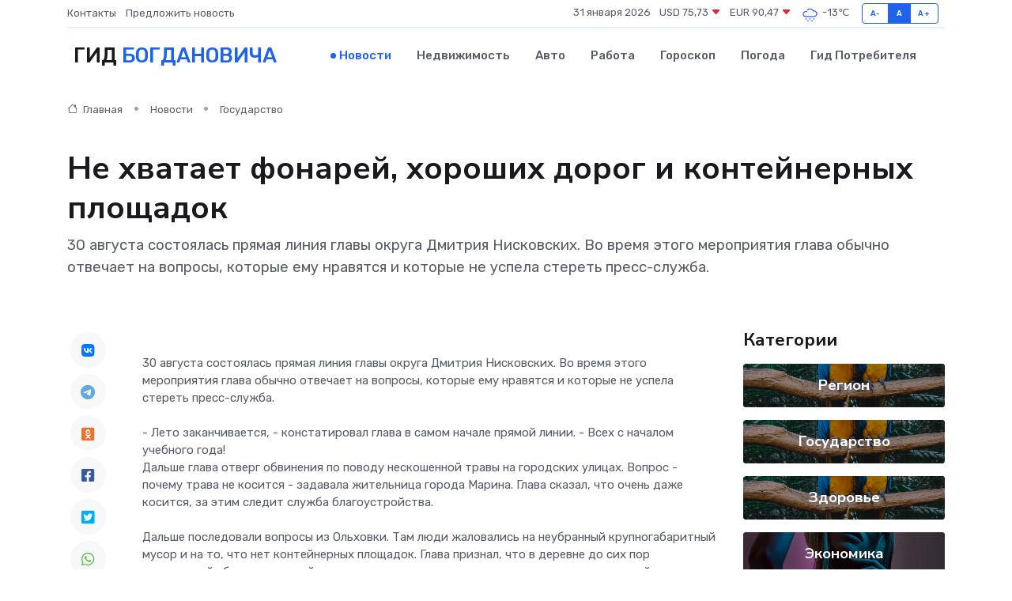

--- FILE ---
content_type: text/html; charset=UTF-8
request_url: https://bogdanovich-gid.ru/news/gosudarstvo/ne-hvataet-fonarey-horoshih-dorog-i-konteynernyh-ploschadok.htm
body_size: 11692
content:
<!DOCTYPE html>
<html lang="ru">
<head>
	<meta charset="utf-8">
	<meta name="csrf-token" content="lGBTXqVrGUD2Org6zC4Sr6PzKqs9v9PKu1Tu5iV9">
    <meta http-equiv="X-UA-Compatible" content="IE=edge">
    <meta name="viewport" content="width=device-width, initial-scale=1">
    <title>Не хватает фонарей, хороших дорог и контейнерных площадок - новости Богдановича</title>
    <meta name="description" property="description" content="30 августа состоялась прямая линия главы округа Дмитрия Нисковских. Во время этого мероприятия глава обычно отвечает на вопросы, которые ему нравятся и которые не успела стереть пресс-служба.">
    
    <meta property="fb:pages" content="105958871990207" />
    <link rel="shortcut icon" type="image/x-icon" href="https://bogdanovich-gid.ru/favicon.svg">
    <link rel="canonical" href="https://bogdanovich-gid.ru/news/gosudarstvo/ne-hvataet-fonarey-horoshih-dorog-i-konteynernyh-ploschadok.htm">
    <link rel="preconnect" href="https://fonts.gstatic.com">
    <link rel="dns-prefetch" href="https://fonts.googleapis.com">
    <link rel="dns-prefetch" href="https://pagead2.googlesyndication.com">
    <link rel="dns-prefetch" href="https://res.cloudinary.com">
    <link href="https://fonts.googleapis.com/css2?family=Nunito+Sans:wght@400;700&family=Rubik:wght@400;500;700&display=swap" rel="stylesheet">
    <link rel="stylesheet" type="text/css" href="https://bogdanovich-gid.ru/assets/font-awesome/css/all.min.css">
    <link rel="stylesheet" type="text/css" href="https://bogdanovich-gid.ru/assets/bootstrap-icons/bootstrap-icons.css">
    <link rel="stylesheet" type="text/css" href="https://bogdanovich-gid.ru/assets/tiny-slider/tiny-slider.css">
    <link rel="stylesheet" type="text/css" href="https://bogdanovich-gid.ru/assets/glightbox/css/glightbox.min.css">
    <link rel="stylesheet" type="text/css" href="https://bogdanovich-gid.ru/assets/plyr/plyr.css">
    <link id="style-switch" rel="stylesheet" type="text/css" href="https://bogdanovich-gid.ru/assets/css/style.css">
    <link rel="stylesheet" type="text/css" href="https://bogdanovich-gid.ru/assets/css/style2.css">

    <meta name="twitter:card" content="summary">
    <meta name="twitter:site" content="@mysite">
    <meta name="twitter:title" content="Не хватает фонарей, хороших дорог и контейнерных площадок - новости Богдановича">
    <meta name="twitter:description" content="30 августа состоялась прямая линия главы округа Дмитрия Нисковских. Во время этого мероприятия глава обычно отвечает на вопросы, которые ему нравятся и которые не успела стереть пресс-служба.">
    <meta name="twitter:creator" content="@mysite">
    <meta name="twitter:image:src" content="https://res.cloudinary.com/dpbkdlmsg/image/upload/vb3zgqulngt4jzlafpzz">
    <meta name="twitter:domain" content="bogdanovich-gid.ru">
    <meta name="twitter:card" content="summary_large_image" /><meta name="twitter:image" content="https://res.cloudinary.com/dpbkdlmsg/image/upload/vb3zgqulngt4jzlafpzz">

    <meta property="og:url" content="http://bogdanovich-gid.ru/news/gosudarstvo/ne-hvataet-fonarey-horoshih-dorog-i-konteynernyh-ploschadok.htm">
    <meta property="og:title" content="Не хватает фонарей, хороших дорог и контейнерных площадок - новости Богдановича">
    <meta property="og:description" content="30 августа состоялась прямая линия главы округа Дмитрия Нисковских. Во время этого мероприятия глава обычно отвечает на вопросы, которые ему нравятся и которые не успела стереть пресс-служба.">
    <meta property="og:type" content="website">
    <meta property="og:image" content="https://res.cloudinary.com/dpbkdlmsg/image/upload/vb3zgqulngt4jzlafpzz">
    <meta property="og:locale" content="ru_RU">
    <meta property="og:site_name" content="Гид Богдановича">
    

    <link rel="image_src" href="https://res.cloudinary.com/dpbkdlmsg/image/upload/vb3zgqulngt4jzlafpzz" />

    <link rel="alternate" type="application/rss+xml" href="https://bogdanovich-gid.ru/feed" title="Богданович: гид, новости, афиша">
        <script async src="https://pagead2.googlesyndication.com/pagead/js/adsbygoogle.js"></script>
    <script>
        (adsbygoogle = window.adsbygoogle || []).push({
            google_ad_client: "ca-pub-0899253526956684",
            enable_page_level_ads: true
        });
    </script>
        
    
    
    
    <script>if (window.top !== window.self) window.top.location.replace(window.self.location.href);</script>
    <script>if(self != top) { top.location=document.location;}</script>

<!-- Google tag (gtag.js) -->
<script async src="https://www.googletagmanager.com/gtag/js?id=G-71VQP5FD0J"></script>
<script>
  window.dataLayer = window.dataLayer || [];
  function gtag(){dataLayer.push(arguments);}
  gtag('js', new Date());

  gtag('config', 'G-71VQP5FD0J');
</script>
</head>
<body>
<script type="text/javascript" > (function(m,e,t,r,i,k,a){m[i]=m[i]||function(){(m[i].a=m[i].a||[]).push(arguments)}; m[i].l=1*new Date();k=e.createElement(t),a=e.getElementsByTagName(t)[0],k.async=1,k.src=r,a.parentNode.insertBefore(k,a)}) (window, document, "script", "https://mc.yandex.ru/metrika/tag.js", "ym"); ym(54006937, "init", {}); ym(86840228, "init", { clickmap:true, trackLinks:true, accurateTrackBounce:true, webvisor:true });</script> <noscript><div><img src="https://mc.yandex.ru/watch/54006937" style="position:absolute; left:-9999px;" alt="" /><img src="https://mc.yandex.ru/watch/86840228" style="position:absolute; left:-9999px;" alt="" /></div></noscript>
<script type="text/javascript">
    new Image().src = "//counter.yadro.ru/hit?r"+escape(document.referrer)+((typeof(screen)=="undefined")?"":";s"+screen.width+"*"+screen.height+"*"+(screen.colorDepth?screen.colorDepth:screen.pixelDepth))+";u"+escape(document.URL)+";h"+escape(document.title.substring(0,150))+";"+Math.random();
</script>
<!-- Rating@Mail.ru counter -->
<script type="text/javascript">
var _tmr = window._tmr || (window._tmr = []);
_tmr.push({id: "3138453", type: "pageView", start: (new Date()).getTime()});
(function (d, w, id) {
  if (d.getElementById(id)) return;
  var ts = d.createElement("script"); ts.type = "text/javascript"; ts.async = true; ts.id = id;
  ts.src = "https://top-fwz1.mail.ru/js/code.js";
  var f = function () {var s = d.getElementsByTagName("script")[0]; s.parentNode.insertBefore(ts, s);};
  if (w.opera == "[object Opera]") { d.addEventListener("DOMContentLoaded", f, false); } else { f(); }
})(document, window, "topmailru-code");
</script><noscript><div>
<img src="https://top-fwz1.mail.ru/counter?id=3138453;js=na" style="border:0;position:absolute;left:-9999px;" alt="Top.Mail.Ru" />
</div></noscript>
<!-- //Rating@Mail.ru counter -->

<header class="navbar-light navbar-sticky header-static">
    <div class="navbar-top d-none d-lg-block small">
        <div class="container">
            <div class="d-md-flex justify-content-between align-items-center my-1">
                <!-- Top bar left -->
                <ul class="nav">
                    <li class="nav-item">
                        <a class="nav-link ps-0" href="https://bogdanovich-gid.ru/contacts">Контакты</a>
                    </li>
                    <li class="nav-item">
                        <a class="nav-link ps-0" href="https://bogdanovich-gid.ru/sendnews">Предложить новость</a>
                    </li>
                    
                </ul>
                <!-- Top bar right -->
                <div class="d-flex align-items-center">
                    
                    <ul class="list-inline mb-0 text-center text-sm-end me-3">
						<li class="list-inline-item">
							<span>31 января 2026</span>
						</li>
                        <li class="list-inline-item">
                            <a class="nav-link px-0" href="https://bogdanovich-gid.ru/currency">
                                <span>USD 75,73 <i class="bi bi-caret-down-fill text-danger"></i></span>
                            </a>
						</li>
                        <li class="list-inline-item">
                            <a class="nav-link px-0" href="https://bogdanovich-gid.ru/currency">
                                <span>EUR 90,47 <i class="bi bi-caret-down-fill text-danger"></i></span>
                            </a>
						</li>
						<li class="list-inline-item">
                            <a class="nav-link px-0" href="https://bogdanovich-gid.ru/pogoda">
                                <svg xmlns="http://www.w3.org/2000/svg" width="25" height="25" viewBox="0 0 30 30"><path d="M18 26a1 1 0 1 0 0 2 1 1 0 0 0 0-2m-6 0a1 1 0 1 0 0 2 1 1 0 0 0 0-2m9-3a1 1 0 1 0 0 2 1 1 0 0 0 0-2m-6 0a1 1 0 1 0 0 2 1 1 0 0 0 0-2m-5 1a1 1 0 1 1-2 0 1 1 0 0 1 2 0zM0 0v30V0zm30 0v30V0zm-4.964 13.066a4.948 4.948 0 0 1 0 5.868A4.99 4.99 0 0 1 20.99 21H8.507a4.49 4.49 0 0 1-3.64-1.86 4.458 4.458 0 0 1 0-5.281A4.491 4.491 0 0 1 8.506 12c.686 0 1.37.159 1.996.473a.5.5 0 0 1 .16.766l-.33.399a.502.502 0 0 1-.598.132 2.976 2.976 0 0 0-3.346.608 3.007 3.007 0 0 0 .334 4.532c.527.396 1.177.59 1.836.59H20.94a3.54 3.54 0 0 0 2.163-.711 3.497 3.497 0 0 0 1.358-3.206 3.45 3.45 0 0 0-.706-1.727A3.486 3.486 0 0 0 20.99 12.5c-.07 0-.138.016-.208.02-.328.02-.645.085-.947.192a.496.496 0 0 1-.63-.287 4.637 4.637 0 0 0-.445-.874 4.495 4.495 0 0 0-.584-.733A4.461 4.461 0 0 0 14.998 9.5a4.46 4.46 0 0 0-3.177 1.318 2.326 2.326 0 0 0-.135.147.5.5 0 0 1-.592.131 5.78 5.78 0 0 0-.453-.19.5.5 0 0 1-.21-.79A5.97 5.97 0 0 1 14.998 8a5.97 5.97 0 0 1 4.237 1.757c.398.399.704.85.966 1.319.262-.042.525-.076.79-.076a4.99 4.99 0 0 1 4.045 2.066zM0 0v30V0zm30 0v30V0z" fill="#315EFB" fill-rule="evenodd"></path></svg>
                                <span>-13&#8451;</span>
                            </a>
						</li>
					</ul>

                    <!-- Font size accessibility START -->
                    <div class="btn-group me-2" role="group" aria-label="font size changer">
                        <input type="radio" class="btn-check" name="fntradio" id="font-sm">
                        <label class="btn btn-xs btn-outline-primary mb-0" for="font-sm">A-</label>

                        <input type="radio" class="btn-check" name="fntradio" id="font-default" checked>
                        <label class="btn btn-xs btn-outline-primary mb-0" for="font-default">A</label>

                        <input type="radio" class="btn-check" name="fntradio" id="font-lg">
                        <label class="btn btn-xs btn-outline-primary mb-0" for="font-lg">A+</label>
                    </div>

                    
                </div>
            </div>
            <!-- Divider -->
            <div class="border-bottom border-2 border-primary opacity-1"></div>
        </div>
    </div>

    <!-- Logo Nav START -->
    <nav class="navbar navbar-expand-lg">
        <div class="container">
            <!-- Logo START -->
            <a class="navbar-brand" href="https://bogdanovich-gid.ru" style="text-align: end;">
                
                			<span class="ms-2 fs-3 text-uppercase fw-normal">Гид <span style="color: #2163e8;">Богдановича</span></span>
                            </a>
            <!-- Logo END -->

            <!-- Responsive navbar toggler -->
            <button class="navbar-toggler ms-auto" type="button" data-bs-toggle="collapse"
                data-bs-target="#navbarCollapse" aria-controls="navbarCollapse" aria-expanded="false"
                aria-label="Toggle navigation">
                <span class="text-body h6 d-none d-sm-inline-block">Menu</span>
                <span class="navbar-toggler-icon"></span>
            </button>

            <!-- Main navbar START -->
            <div class="collapse navbar-collapse" id="navbarCollapse">
                <ul class="navbar-nav navbar-nav-scroll mx-auto">
                                        <li class="nav-item"> <a class="nav-link active" href="https://bogdanovich-gid.ru/news">Новости</a></li>
                                        <li class="nav-item"> <a class="nav-link" href="https://bogdanovich-gid.ru/realty">Недвижимость</a></li>
                                        <li class="nav-item"> <a class="nav-link" href="https://bogdanovich-gid.ru/auto">Авто</a></li>
                                        <li class="nav-item"> <a class="nav-link" href="https://bogdanovich-gid.ru/job">Работа</a></li>
                                        <li class="nav-item"> <a class="nav-link" href="https://bogdanovich-gid.ru/horoscope">Гороскоп</a></li>
                                        <li class="nav-item"> <a class="nav-link" href="https://bogdanovich-gid.ru/pogoda">Погода</a></li>
                                        <li class="nav-item"> <a class="nav-link" href="https://bogdanovich-gid.ru/poleznoe">Гид потребителя</a></li>
                                    </ul>
            </div>
            <!-- Main navbar END -->

            
        </div>
    </nav>
    <!-- Logo Nav END -->
</header>
    <main>
        <!-- =======================
                Main content START -->
        <section class="pt-3 pb-lg-5">
            <div class="container" data-sticky-container>
                <div class="row">
                    <!-- Main Post START -->
                    <div class="col-lg-9">
                        <!-- Categorie Detail START -->
                        <div class="mb-4">
							<nav aria-label="breadcrumb" itemscope itemtype="http://schema.org/BreadcrumbList">
								<ol class="breadcrumb breadcrumb-dots">
									<li class="breadcrumb-item" itemprop="itemListElement" itemscope itemtype="http://schema.org/ListItem">
										<meta itemprop="name" content="Гид Богдановича">
										<meta itemprop="position" content="1">
										<meta itemprop="item" content="https://bogdanovich-gid.ru">
										<a itemprop="url" href="https://bogdanovich-gid.ru">
										<i class="bi bi-house me-1"></i> Главная
										</a>
									</li>
									<li class="breadcrumb-item" itemprop="itemListElement" itemscope itemtype="http://schema.org/ListItem">
										<meta itemprop="name" content="Новости">
										<meta itemprop="position" content="2">
										<meta itemprop="item" content="https://bogdanovich-gid.ru/news">
										<a itemprop="url" href="https://bogdanovich-gid.ru/news"> Новости</a>
									</li>
									<li class="breadcrumb-item" aria-current="page" itemprop="itemListElement" itemscope itemtype="http://schema.org/ListItem">
										<meta itemprop="name" content="Государство">
										<meta itemprop="position" content="3">
										<meta itemprop="item" content="https://bogdanovich-gid.ru/news/gosudarstvo">
										<a itemprop="url" href="https://bogdanovich-gid.ru/news/gosudarstvo"> Государство</a>
									</li>
									<li aria-current="page" itemprop="itemListElement" itemscope itemtype="http://schema.org/ListItem">
									<meta itemprop="name" content="Не хватает фонарей, хороших дорог и контейнерных площадок">
									<meta itemprop="position" content="4" />
									<meta itemprop="item" content="https://bogdanovich-gid.ru/news/gosudarstvo/ne-hvataet-fonarey-horoshih-dorog-i-konteynernyh-ploschadok.htm">
									</li>
								</ol>
							</nav>
						
                        </div>
                    </div>
                </div>
                <div class="row align-items-center">
                                                        <!-- Content -->
                    <div class="col-md-12 mt-4 mt-md-0">
                                            <h1 class="display-6">Не хватает фонарей, хороших дорог и контейнерных площадок</h1>
                        <p class="lead">30 августа состоялась прямая линия главы округа Дмитрия Нисковских. Во время этого мероприятия глава обычно отвечает на вопросы, которые ему нравятся и которые не успела стереть пресс-служба.</p>
                    </div>
				                                    </div>
            </div>
        </section>
        <!-- =======================
        Main START -->
        <section class="pt-0">
            <div class="container position-relative" data-sticky-container>
                <div class="row">
                    <!-- Left sidebar START -->
                    <div class="col-md-1">
                        <div class="text-start text-lg-center mb-5" data-sticky data-margin-top="80" data-sticky-for="767">
                            <style>
                                .fa-vk::before {
                                    color: #07f;
                                }
                                .fa-telegram::before {
                                    color: #64a9dc;
                                }
                                .fa-facebook-square::before {
                                    color: #3b5998;
                                }
                                .fa-odnoklassniki-square::before {
                                    color: #eb722e;
                                }
                                .fa-twitter-square::before {
                                    color: #00aced;
                                }
                                .fa-whatsapp::before {
                                    color: #65bc54;
                                }
                                .fa-viber::before {
                                    color: #7b519d;
                                }
                                .fa-moimir svg {
                                    background-color: #168de2;
                                    height: 18px;
                                    width: 18px;
                                    background-size: 18px 18px;
                                    border-radius: 4px;
                                    margin-bottom: 2px;
                                }
                            </style>
                            <ul class="nav text-white-force">
                                <li class="nav-item">
                                    <a class="nav-link icon-md rounded-circle m-1 p-0 fs-5 bg-light" href="https://vk.com/share.php?url=https://bogdanovich-gid.ru/news/gosudarstvo/ne-hvataet-fonarey-horoshih-dorog-i-konteynernyh-ploschadok.htm&title=Не хватает фонарей, хороших дорог и контейнерных площадок - новости Богдановича&utm_source=share" rel="nofollow" target="_blank">
                                        <i class="fab fa-vk align-middle text-body"></i>
                                    </a>
                                </li>
                                <li class="nav-item">
                                    <a class="nav-link icon-md rounded-circle m-1 p-0 fs-5 bg-light" href="https://t.me/share/url?url=https://bogdanovich-gid.ru/news/gosudarstvo/ne-hvataet-fonarey-horoshih-dorog-i-konteynernyh-ploschadok.htm&text=Не хватает фонарей, хороших дорог и контейнерных площадок - новости Богдановича&utm_source=share" rel="nofollow" target="_blank">
                                        <i class="fab fa-telegram align-middle text-body"></i>
                                    </a>
                                </li>
                                <li class="nav-item">
                                    <a class="nav-link icon-md rounded-circle m-1 p-0 fs-5 bg-light" href="https://connect.ok.ru/offer?url=https://bogdanovich-gid.ru/news/gosudarstvo/ne-hvataet-fonarey-horoshih-dorog-i-konteynernyh-ploschadok.htm&title=Не хватает фонарей, хороших дорог и контейнерных площадок - новости Богдановича&utm_source=share" rel="nofollow" target="_blank">
                                        <i class="fab fa-odnoklassniki-square align-middle text-body"></i>
                                    </a>
                                </li>
                                <li class="nav-item">
                                    <a class="nav-link icon-md rounded-circle m-1 p-0 fs-5 bg-light" href="https://www.facebook.com/sharer.php?src=sp&u=https://bogdanovich-gid.ru/news/gosudarstvo/ne-hvataet-fonarey-horoshih-dorog-i-konteynernyh-ploschadok.htm&title=Не хватает фонарей, хороших дорог и контейнерных площадок - новости Богдановича&utm_source=share" rel="nofollow" target="_blank">
                                        <i class="fab fa-facebook-square align-middle text-body"></i>
                                    </a>
                                </li>
                                <li class="nav-item">
                                    <a class="nav-link icon-md rounded-circle m-1 p-0 fs-5 bg-light" href="https://twitter.com/intent/tweet?text=Не хватает фонарей, хороших дорог и контейнерных площадок - новости Богдановича&url=https://bogdanovich-gid.ru/news/gosudarstvo/ne-hvataet-fonarey-horoshih-dorog-i-konteynernyh-ploschadok.htm&utm_source=share" rel="nofollow" target="_blank">
                                        <i class="fab fa-twitter-square align-middle text-body"></i>
                                    </a>
                                </li>
                                <li class="nav-item">
                                    <a class="nav-link icon-md rounded-circle m-1 p-0 fs-5 bg-light" href="https://api.whatsapp.com/send?text=Не хватает фонарей, хороших дорог и контейнерных площадок - новости Богдановича https://bogdanovich-gid.ru/news/gosudarstvo/ne-hvataet-fonarey-horoshih-dorog-i-konteynernyh-ploschadok.htm&utm_source=share" rel="nofollow" target="_blank">
                                        <i class="fab fa-whatsapp align-middle text-body"></i>
                                    </a>
                                </li>
                                <li class="nav-item">
                                    <a class="nav-link icon-md rounded-circle m-1 p-0 fs-5 bg-light" href="viber://forward?text=Не хватает фонарей, хороших дорог и контейнерных площадок - новости Богдановича https://bogdanovich-gid.ru/news/gosudarstvo/ne-hvataet-fonarey-horoshih-dorog-i-konteynernyh-ploschadok.htm&utm_source=share" rel="nofollow" target="_blank">
                                        <i class="fab fa-viber align-middle text-body"></i>
                                    </a>
                                </li>
                                <li class="nav-item">
                                    <a class="nav-link icon-md rounded-circle m-1 p-0 fs-5 bg-light" href="https://connect.mail.ru/share?url=https://bogdanovich-gid.ru/news/gosudarstvo/ne-hvataet-fonarey-horoshih-dorog-i-konteynernyh-ploschadok.htm&title=Не хватает фонарей, хороших дорог и контейнерных площадок - новости Богдановича&utm_source=share" rel="nofollow" target="_blank">
                                        <i class="fab fa-moimir align-middle text-body"><svg viewBox='0 0 24 24' xmlns='http://www.w3.org/2000/svg'><path d='M8.889 9.667a1.333 1.333 0 100-2.667 1.333 1.333 0 000 2.667zm6.222 0a1.333 1.333 0 100-2.667 1.333 1.333 0 000 2.667zm4.77 6.108l-1.802-3.028a.879.879 0 00-1.188-.307.843.843 0 00-.313 1.166l.214.36a6.71 6.71 0 01-4.795 1.996 6.711 6.711 0 01-4.792-1.992l.217-.364a.844.844 0 00-.313-1.166.878.878 0 00-1.189.307l-1.8 3.028a.844.844 0 00.312 1.166.88.88 0 001.189-.307l.683-1.147a8.466 8.466 0 005.694 2.18 8.463 8.463 0 005.698-2.184l.685 1.151a.873.873 0 001.189.307.844.844 0 00.312-1.166z' fill='#FFF' fill-rule='evenodd'/></svg></i>
                                    </a>
                                </li>
                                
                            </ul>
                        </div>
                    </div>
                    <!-- Left sidebar END -->

                    <!-- Main Content START -->
                    <div class="col-md-10 col-lg-8 mb-5">
                        <div class="mb-4">
                                                    </div>
                        <div itemscope itemtype="http://schema.org/NewsArticle">
                            <meta itemprop="headline" content="Не хватает фонарей, хороших дорог и контейнерных площадок">
                            <meta itemprop="identifier" content="https://bogdanovich-gid.ru/8399068">
                            <span itemprop="articleBody"><p>  30 августа состоялась прямая линия главы округа Дмитрия Нисковских. Во время этого мероприятия глава обычно отвечает на вопросы, которые ему нравятся и которые не успела стереть пресс-служба.  <br> <br> - Лето заканчивается, - констатировал глава в самом начале прямой линии. - Всех с началом учебного года! <br> Дальше глава отверг обвинения по поводу нескошенной травы на городских улицах. Вопрос - почему трава не косится - задавала жительница города Марина. Глава сказал, что очень даже косится, за этим следит служба благоустройства. <br> <br> Дальше последовали вопросы из Ольховки. Там люди жаловались на неубранный крупногабаритный мусор и на то, что нет контейнерных площадок. Глава признал, что в деревне до сих пор помешковый сбор мусора, сейчас с владельцем земельного участка, где строится новый коттеджный поселок, ведутся переговоры по установке нескольких контейнерных площадок. <br> <br> Что касается неубранного мусора, то сигнал &laquo;Спецавтобазе&raquo; будет дан. Вообще, глава сказал, что хотел бы уйти от помешкового сбора на всей территории округа. Между тем, в некоторых населенных пунктах, например, в Щелкуне, контейнеры стоят прямо на земле, а не на бетонном покрытии и, того гляди, выпрыгнут на проезжую часть. 
										
											
											

										

									







<br> Также жители Ольховки просили положить дорожных полицейских на проезжую часть. Глава ответил, что на дорогах регионального значения это вряд ли возможно. А вот увеличить число камер фиксации можно, обещал обратиться в Управление автомобильных дорог области, на чьем балансе дорога на ходится. <br> <br> Жители продолжают жаловаться на частые отключения электричества. Глава заявил, что летом проводится много ремонтных работ на сетях, и он надеется, что с осени количество отключений снизится. <br> Жители Бобровского задают вопрос о школьном автобусе. Глава ответил, что автобус обязательно будет, сейчас решается вопрос с местом разворота. Он будет останавливаться на всех остановках. Уже есть и водители, и сам автобус. <br> Один из застройщиков, который возводит коттеджный поселок, пообещал помочь поселку с уличным освещением. Другой взялся за проектирование школы на улице Краснодеревцев вместо училища. Еще один застройщик пообещал построить баскетбольную и воркаут-площадку. <br> <br> Дом №1 по улице Дружбы практически весь расселен, оставшиеся жильцы боятся, что в доме зимой не включат отопление. Глава успокоил, сказал, что если эти жители останутся в доме, то отопление там включат, но может получиться, что им к тому времени подыщут постоянное или временное жилье. <br> Жители округа просили побыстрее включить горячую воду. &laquo;Комфортный город&raquo; в этом году проводит большую работу, у него свой график. Глава сказал, что обычно отопление включают во второй половине сентября, скоро появится постановление о начале отопительного сезона. <br> <br> Когда начнется укладка асфальта по улице Красногорской? Такой вопрос задал Евгений из Сысерти. Глава пояснил, что сейчас проходит проектирование реконструкции улицы, после того как пройдет экспертиза, он будет обращаться за финансированием в правительство области. <br> <br> Жительница Сысерти Александра спросила главу как тот оценивает шансы на победу в суде над &laquo;Баденом&raquo;. Напомним, эта компания захотела в собственность участок на горе Бессоновой, который передали ей в аренду. Глава сказал, что компания действительно обратилась за выкупом земельного участка, не построив объекты капитального строительства, таких заявлений поступило несколько. Администрация по всем случаям, когда на торгах предоставляется земельный участок с целевым использованием - строительство какого-либо объекта - отказывает в выкупе, если целевое использование земельного участка не достигнуто. Собственник объекта недвижимости, который построен на основании договора аренды, имеет право выкупить земельный участок, и это общее требование, которое предусмотрено земельным кодексом РФ. &laquo;Не знаю как будет рассматривать суд, но мы настаиваем, что без целевого использования земли &mdash; без строительства объектов туристической инфраструктуры - поскольку участок был предоставлен на аукционе для целей строительства, без завершения этого строительства выкупить его нельзя. Как к этому будет относиться арбитражный суд, я не могу дать комментарии&raquo;, - вот что ответил глава. <br> <br> Жители Большого Истока задали вопрос, планируется ли выезд на Челябинский тракт по улице Ленина из поселка Большой Исток. Да, проектируется выезд рядом с заправкой &laquo;Газпромнефть&raquo; на трассу М5. Дорога выйдет на улицу Ленина к ОВП. Сейчас власти занимаются проектированием, после будут обращаться к губернатору. <br> Также по дорогам: вся дорога от ЕКАДа до города Арамиль через Большой Исток будет комплексно отремонтирована в течение этого и следующего года. <br> А вот жители Патрушей пожаловались на то, что строители &laquo;Сима ленда&raquo; разбили дорогу с М5 на село Патруши. Глава сказал, что запретить им там ездить нельзя, так как это дорога общего пользования. <br> <br>  Наталья ЯРИНА  <br> <br> Мы в Телеграм&nbsp;   https://t.me/snedelya  <br> Открыли канал в Дзен&nbsp;   https://dzen.ru/media/sysertweek  </p>

<p></span>
                        </div>
                                                                        <div><a href="https://sysertnews.ru/news/2-9047.html" target="_blank" rel="author">Источник</a></div>
                                                                        <div class="col-12 mt-3"><a href="https://bogdanovich-gid.ru/sendnews">Предложить новость</a></div>
                        <div class="col-12 mt-5">
                            <h2 class="my-3">Последние новости</h2>
                            <div class="row gy-4">
                                <!-- Card item START -->
<div class="col-sm-6">
    <div class="card" itemscope="" itemtype="http://schema.org/BlogPosting">
        <!-- Card img -->
        <div class="position-relative">
                        <img class="card-img" src="https://res.cloudinary.com/dpbkdlmsg/image/upload/c_fill,w_420,h_315,q_auto,g_face/wwqnemi7mcm2uqfbvxhb" alt="Ремонт сервоприводов глазами мастера: что чаще всего «добивают» сами люди" itemprop="image">
                    </div>
        <div class="card-body px-0 pt-3" itemprop="name">
            <h4 class="card-title" itemprop="headline"><a href="https://bogdanovich-gid.ru/news/ekonomika/remont-servoprivodov-glazami-mastera-chto-chasche-vsego-dobivayut-sami-lyudi.htm"
                    class="btn-link text-reset fw-bold" itemprop="url">Ремонт сервоприводов глазами мастера: что чаще всего «добивают» сами люди</a></h4>
            <p class="card-text" itemprop="articleBody">О том, как человеческий фактор превращает надёжную технику в источник постоянных проблем</p>
        </div>
        <meta itemprop="author" content="Редактор"/>
        <meta itemscope itemprop="mainEntityOfPage" itemType="https://schema.org/WebPage" itemid="https://bogdanovich-gid.ru/news/ekonomika/remont-servoprivodov-glazami-mastera-chto-chasche-vsego-dobivayut-sami-lyudi.htm"/>
        <meta itemprop="dateModified" content="2026-01-29"/>
        <meta itemprop="datePublished" content="2026-01-29"/>
    </div>
</div>
<!-- Card item END -->
<!-- Card item START -->
<div class="col-sm-6">
    <div class="card" itemscope="" itemtype="http://schema.org/BlogPosting">
        <!-- Card img -->
        <div class="position-relative">
                        <img class="card-img" src="https://res.cloudinary.com/dpbkdlmsg/image/upload/c_fill,w_420,h_315,q_auto,g_face/cwr6ydurtbdilyiv91jb" alt="Сравнение: заводской ремонт сервоприводов VS независимый сервис" itemprop="image">
                    </div>
        <div class="card-body px-0 pt-3" itemprop="name">
            <h4 class="card-title" itemprop="headline"><a href="https://bogdanovich-gid.ru/news/ekonomika/sravnenie-zavodskoy-remont-servoprivodov-vs-nezavisimyy-servis.htm"
                    class="btn-link text-reset fw-bold" itemprop="url">Сравнение: заводской ремонт сервоприводов VS независимый сервис</a></h4>
            <p class="card-text" itemprop="articleBody">Официальные правила против гибкости — где лучше восстанавливают точность</p>
        </div>
        <meta itemprop="author" content="Редактор"/>
        <meta itemscope itemprop="mainEntityOfPage" itemType="https://schema.org/WebPage" itemid="https://bogdanovich-gid.ru/news/ekonomika/sravnenie-zavodskoy-remont-servoprivodov-vs-nezavisimyy-servis.htm"/>
        <meta itemprop="dateModified" content="2025-07-08"/>
        <meta itemprop="datePublished" content="2025-07-08"/>
    </div>
</div>
<!-- Card item END -->
<!-- Card item START -->
<div class="col-sm-6">
    <div class="card" itemscope="" itemtype="http://schema.org/BlogPosting">
        <!-- Card img -->
        <div class="position-relative">
                        <img class="card-img" src="https://bogdanovich-gid.ru/images/noimg-420x315.png" alt="В Серове на основании заключения прокурора главный редактор газеты  одного из предприятий города восстановлена на работе">
                    </div>
        <div class="card-body px-0 pt-3" itemprop="name">
            <h4 class="card-title" itemprop="headline"><a href="https://bogdanovich-gid.ru/news/gosudarstvo/v-serove-na-osnovanii-zaklyucheniya-prokurora-glavnyy-redaktor-gazety-odnogo-iz-predpriyatiy-goroda-vosstanovlena-na-rabote.htm"
                    class="btn-link text-reset fw-bold" itemprop="url">В Серове на основании заключения прокурора главный редактор газеты  одного из предприятий города восстановлена на работе</a></h4>
            <p class="card-text" itemprop="articleBody">Сотрудник Серовской городской прокуратуры в порядке ч. 3 ст. 45 ГПК РФ принял участие в рассмотрении судом гражданского дела по иску жительницы города о восстановлении на работе и взыскании вынужденного прогула.</p>
        </div>
        <meta itemprop="author" content="Редактор"/>
        <meta itemscope itemprop="mainEntityOfPage" itemType="https://schema.org/WebPage" itemid="https://bogdanovich-gid.ru/news/gosudarstvo/v-serove-na-osnovanii-zaklyucheniya-prokurora-glavnyy-redaktor-gazety-odnogo-iz-predpriyatiy-goroda-vosstanovlena-na-rabote.htm"/>
        <meta itemprop="dateModified" content="2025-04-06"/>
        <meta itemprop="datePublished" content="2025-04-06"/>
    </div>
</div>
<!-- Card item END -->
<!-- Card item START -->
<div class="col-sm-6">
    <div class="card" itemscope="" itemtype="http://schema.org/BlogPosting">
        <!-- Card img -->
        <div class="position-relative">
            <img class="card-img" src="https://res.cloudinary.com/dchlllsu2/image/upload/c_fill,w_420,h_315,q_auto,g_face/gum5gveb8e4ybmvanybm" alt="Коррекция фиброза и возрастных изменений: когда показан эндотканевой лифтинг" itemprop="image">
        </div>
        <div class="card-body px-0 pt-3" itemprop="name">
            <h4 class="card-title" itemprop="headline"><a href="https://krasnodar-gid.ru/news/ekonomika/korrekciya-fibroza-i-vozrastnyh-izmeneniy-kogda-pokazan-endotkanevoy-lifting.htm" class="btn-link text-reset fw-bold" itemprop="url">Коррекция фиброза и возрастных изменений: когда показан эндотканевой лифтинг</a></h4>
            <p class="card-text" itemprop="articleBody">Как современная технология помогает вернуть коже упругость, убрать отёки и улучшить рельеф без хирургии</p>
        </div>
        <meta itemprop="author" content="Редактор"/>
        <meta itemscope itemprop="mainEntityOfPage" itemType="https://schema.org/WebPage" itemid="https://krasnodar-gid.ru/news/ekonomika/korrekciya-fibroza-i-vozrastnyh-izmeneniy-kogda-pokazan-endotkanevoy-lifting.htm"/>
        <meta itemprop="dateModified" content="2026-01-31"/>
        <meta itemprop="datePublished" content="2026-01-31"/>
    </div>
</div>
<!-- Card item END -->
                            </div>
                        </div>
						<div class="col-12 bg-primary bg-opacity-10 p-2 mt-3 rounded">
							Здесь вы можете узнать о лучших предложениях и выгодных условиях, чтобы <a href="https://labinsk-gid.ru/realty">купить квартиру в Лабинске</a>
						</div>
                        <!-- Comments START -->
                        <div class="mt-5">
                            <h3>Комментарии (0)</h3>
                        </div>
                        <!-- Comments END -->
                        <!-- Reply START -->
                        <div>
                            <h3>Добавить комментарий</h3>
                            <small>Ваш email не публикуется. Обязательные поля отмечены *</small>
                            <form class="row g-3 mt-2">
                                <div class="col-md-6">
                                    <label class="form-label">Имя *</label>
                                    <input type="text" class="form-control" aria-label="First name">
                                </div>
                                <div class="col-md-6">
                                    <label class="form-label">Email *</label>
                                    <input type="email" class="form-control">
                                </div>
                                <div class="col-12">
                                    <label class="form-label">Текст комментария *</label>
                                    <textarea class="form-control" rows="3"></textarea>
                                </div>
                                <div class="col-12">
                                    <button type="submit" class="btn btn-primary">Оставить комментарий</button>
                                </div>
                            </form>
                        </div>
                        <!-- Reply END -->
                    </div>
                    <!-- Main Content END -->
                    <!-- Right sidebar START -->
                    <div class="col-lg-3 d-none d-lg-block">
                        <div data-sticky data-margin-top="80" data-sticky-for="991">
                            <!-- Categories -->
                            <div>
                                <h4 class="mb-3">Категории</h4>
                                                                    <!-- Category item -->
                                    <div class="text-center mb-3 card-bg-scale position-relative overflow-hidden rounded"
                                        style="background-image:url(https://bogdanovich-gid.ru/assets/images/blog/4by3/03.jpg); background-position: center left; background-size: cover;">
                                        <div class="bg-dark-overlay-4 p-3">
                                            <a href="https://bogdanovich-gid.ru/news/region"
                                                class="stretched-link btn-link fw-bold text-white h5">Регион</a>
                                        </div>
                                    </div>
                                                                    <!-- Category item -->
                                    <div class="text-center mb-3 card-bg-scale position-relative overflow-hidden rounded"
                                        style="background-image:url(https://bogdanovich-gid.ru/assets/images/blog/4by3/03.jpg); background-position: center left; background-size: cover;">
                                        <div class="bg-dark-overlay-4 p-3">
                                            <a href="https://bogdanovich-gid.ru/news/gosudarstvo"
                                                class="stretched-link btn-link fw-bold text-white h5">Государство</a>
                                        </div>
                                    </div>
                                                                    <!-- Category item -->
                                    <div class="text-center mb-3 card-bg-scale position-relative overflow-hidden rounded"
                                        style="background-image:url(https://bogdanovich-gid.ru/assets/images/blog/4by3/03.jpg); background-position: center left; background-size: cover;">
                                        <div class="bg-dark-overlay-4 p-3">
                                            <a href="https://bogdanovich-gid.ru/news/zdorove"
                                                class="stretched-link btn-link fw-bold text-white h5">Здоровье</a>
                                        </div>
                                    </div>
                                                                    <!-- Category item -->
                                    <div class="text-center mb-3 card-bg-scale position-relative overflow-hidden rounded"
                                        style="background-image:url(https://bogdanovich-gid.ru/assets/images/blog/4by3/08.jpg); background-position: center left; background-size: cover;">
                                        <div class="bg-dark-overlay-4 p-3">
                                            <a href="https://bogdanovich-gid.ru/news/ekonomika"
                                                class="stretched-link btn-link fw-bold text-white h5">Экономика</a>
                                        </div>
                                    </div>
                                                                    <!-- Category item -->
                                    <div class="text-center mb-3 card-bg-scale position-relative overflow-hidden rounded"
                                        style="background-image:url(https://bogdanovich-gid.ru/assets/images/blog/4by3/01.jpg); background-position: center left; background-size: cover;">
                                        <div class="bg-dark-overlay-4 p-3">
                                            <a href="https://bogdanovich-gid.ru/news/politika"
                                                class="stretched-link btn-link fw-bold text-white h5">Политика</a>
                                        </div>
                                    </div>
                                                                    <!-- Category item -->
                                    <div class="text-center mb-3 card-bg-scale position-relative overflow-hidden rounded"
                                        style="background-image:url(https://bogdanovich-gid.ru/assets/images/blog/4by3/05.jpg); background-position: center left; background-size: cover;">
                                        <div class="bg-dark-overlay-4 p-3">
                                            <a href="https://bogdanovich-gid.ru/news/nauka-i-obrazovanie"
                                                class="stretched-link btn-link fw-bold text-white h5">Наука и Образование</a>
                                        </div>
                                    </div>
                                                                    <!-- Category item -->
                                    <div class="text-center mb-3 card-bg-scale position-relative overflow-hidden rounded"
                                        style="background-image:url(https://bogdanovich-gid.ru/assets/images/blog/4by3/09.jpg); background-position: center left; background-size: cover;">
                                        <div class="bg-dark-overlay-4 p-3">
                                            <a href="https://bogdanovich-gid.ru/news/proisshestviya"
                                                class="stretched-link btn-link fw-bold text-white h5">Происшествия</a>
                                        </div>
                                    </div>
                                                                    <!-- Category item -->
                                    <div class="text-center mb-3 card-bg-scale position-relative overflow-hidden rounded"
                                        style="background-image:url(https://bogdanovich-gid.ru/assets/images/blog/4by3/04.jpg); background-position: center left; background-size: cover;">
                                        <div class="bg-dark-overlay-4 p-3">
                                            <a href="https://bogdanovich-gid.ru/news/religiya"
                                                class="stretched-link btn-link fw-bold text-white h5">Религия</a>
                                        </div>
                                    </div>
                                                                    <!-- Category item -->
                                    <div class="text-center mb-3 card-bg-scale position-relative overflow-hidden rounded"
                                        style="background-image:url(https://bogdanovich-gid.ru/assets/images/blog/4by3/02.jpg); background-position: center left; background-size: cover;">
                                        <div class="bg-dark-overlay-4 p-3">
                                            <a href="https://bogdanovich-gid.ru/news/kultura"
                                                class="stretched-link btn-link fw-bold text-white h5">Культура</a>
                                        </div>
                                    </div>
                                                                    <!-- Category item -->
                                    <div class="text-center mb-3 card-bg-scale position-relative overflow-hidden rounded"
                                        style="background-image:url(https://bogdanovich-gid.ru/assets/images/blog/4by3/08.jpg); background-position: center left; background-size: cover;">
                                        <div class="bg-dark-overlay-4 p-3">
                                            <a href="https://bogdanovich-gid.ru/news/sport"
                                                class="stretched-link btn-link fw-bold text-white h5">Спорт</a>
                                        </div>
                                    </div>
                                                                    <!-- Category item -->
                                    <div class="text-center mb-3 card-bg-scale position-relative overflow-hidden rounded"
                                        style="background-image:url(https://bogdanovich-gid.ru/assets/images/blog/4by3/02.jpg); background-position: center left; background-size: cover;">
                                        <div class="bg-dark-overlay-4 p-3">
                                            <a href="https://bogdanovich-gid.ru/news/obschestvo"
                                                class="stretched-link btn-link fw-bold text-white h5">Общество</a>
                                        </div>
                                    </div>
                                                            </div>
                        </div>
                    </div>
                    <!-- Right sidebar END -->
                </div>
        </section>
    </main>
<footer class="bg-dark pt-5">
    
    <!-- Footer copyright START -->
    <div class="bg-dark-overlay-3 mt-5">
        <div class="container">
            <div class="row align-items-center justify-content-md-between py-4">
                <div class="col-md-6">
                    <!-- Copyright -->
                    <div class="text-center text-md-start text-primary-hover text-muted">
                        &#169;2026 Богданович. Все права защищены.
                    </div>
                </div>
                
            </div>
        </div>
    </div>
    <!-- Footer copyright END -->
    <script type="application/ld+json">
        {"@context":"https:\/\/schema.org","@type":"Organization","name":"\u0411\u043e\u0433\u0434\u0430\u043d\u043e\u0432\u0438\u0447 - \u0433\u0438\u0434, \u043d\u043e\u0432\u043e\u0441\u0442\u0438, \u0430\u0444\u0438\u0448\u0430","url":"https:\/\/bogdanovich-gid.ru","sameAs":["https:\/\/vk.com\/public208106940","https:\/\/t.me\/bogdanovich_gid"]}
    </script>
</footer>
<!-- Back to top -->
<div class="back-top"><i class="bi bi-arrow-up-short"></i></div>
<script src="https://bogdanovich-gid.ru/assets/bootstrap/js/bootstrap.bundle.min.js"></script>
<script src="https://bogdanovich-gid.ru/assets/tiny-slider/tiny-slider.js"></script>
<script src="https://bogdanovich-gid.ru/assets/sticky-js/sticky.min.js"></script>
<script src="https://bogdanovich-gid.ru/assets/glightbox/js/glightbox.min.js"></script>
<script src="https://bogdanovich-gid.ru/assets/plyr/plyr.js"></script>
<script src="https://bogdanovich-gid.ru/assets/js/functions.js"></script>
<script src="https://yastatic.net/share2/share.js" async></script>
<script defer src="https://static.cloudflareinsights.com/beacon.min.js/vcd15cbe7772f49c399c6a5babf22c1241717689176015" integrity="sha512-ZpsOmlRQV6y907TI0dKBHq9Md29nnaEIPlkf84rnaERnq6zvWvPUqr2ft8M1aS28oN72PdrCzSjY4U6VaAw1EQ==" data-cf-beacon='{"version":"2024.11.0","token":"9f1d307d49144e739fa8162bade980f3","r":1,"server_timing":{"name":{"cfCacheStatus":true,"cfEdge":true,"cfExtPri":true,"cfL4":true,"cfOrigin":true,"cfSpeedBrain":true},"location_startswith":null}}' crossorigin="anonymous"></script>
</body>
</html>


--- FILE ---
content_type: text/html; charset=utf-8
request_url: https://www.google.com/recaptcha/api2/aframe
body_size: 267
content:
<!DOCTYPE HTML><html><head><meta http-equiv="content-type" content="text/html; charset=UTF-8"></head><body><script nonce="XA18Li8nyB86i64lyQp6YQ">/** Anti-fraud and anti-abuse applications only. See google.com/recaptcha */ try{var clients={'sodar':'https://pagead2.googlesyndication.com/pagead/sodar?'};window.addEventListener("message",function(a){try{if(a.source===window.parent){var b=JSON.parse(a.data);var c=clients[b['id']];if(c){var d=document.createElement('img');d.src=c+b['params']+'&rc='+(localStorage.getItem("rc::a")?sessionStorage.getItem("rc::b"):"");window.document.body.appendChild(d);sessionStorage.setItem("rc::e",parseInt(sessionStorage.getItem("rc::e")||0)+1);localStorage.setItem("rc::h",'1769882522539');}}}catch(b){}});window.parent.postMessage("_grecaptcha_ready", "*");}catch(b){}</script></body></html>